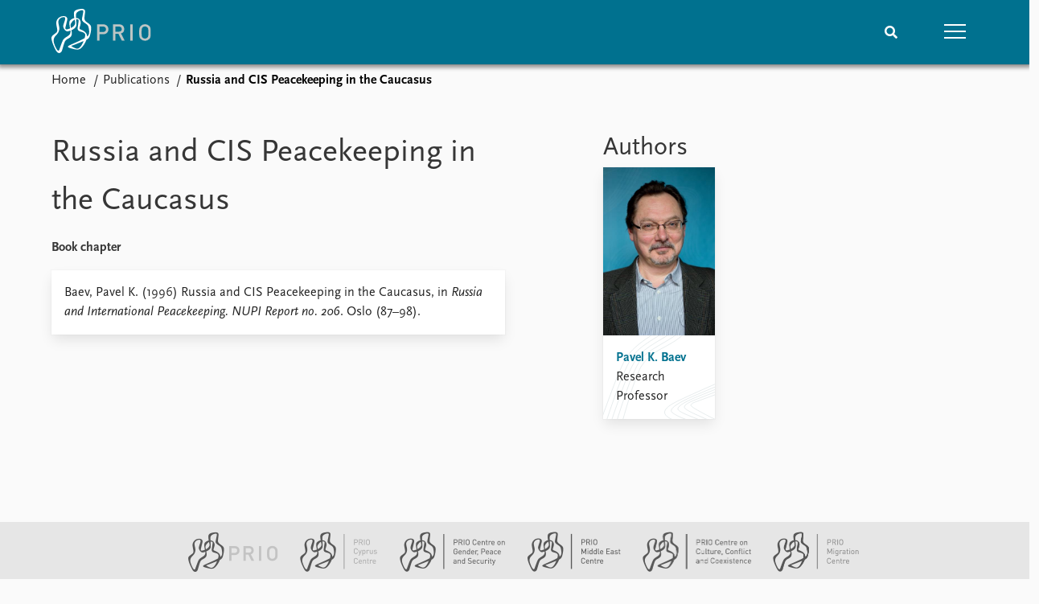

--- FILE ---
content_type: text/html; charset=utf-8
request_url: https://www.prio.org/publications/763
body_size: 7430
content:
<!DOCTYPE html>

<html lang="en"><head><base href="/">
    <meta charset="utf-8">
    <meta name="viewport" content="width=device-width, initial-scale=1.0">
    
    <link type="text/css" rel="stylesheet" href="/css/vendor.min.css?v=4.0.214.0" />
    <link type="text/css" rel="stylesheet" href="/css/prio.css?v=4.0.214.0" />
    
    <link rel="icon" type="image/svg+xml" href="/favicon.svg">
    <link rel="icon" type="image/png" href="/favicon.png">
    <link rel="apple-touch-icon" sizes="180x180" href="/apple-touch-icon.png">
    <link rel="icon" type="image/png" sizes="32x32" href="/favicon-32x32.png">
    <link rel="icon" type="image/png" sizes="16x16" href="/favicon-16x16.png">
    <link rel="manifest" href="/site.webmanifest">
    <link rel="mask-icon" href="/safari-pinned-tab.svg" color="#5bbad5">
    <meta name="msapplication-TileColor" content="#00aba9">
    <meta name="theme-color" content="#ffffff">

    
    <!--Blazor:{"type":"server","prerenderId":"4a021492628d42729726016ffc6e5483","key":{"locationHash":"77D12F14A8105320B1AAED6AE7E689DA0EC4483270A645E84079EAA0FFDF550D:15","formattedComponentKey":""},"sequence":0,"descriptor":"CfDJ8KvhykDWN/ZMn\u002B/Eyfzh3cJ/nkDJPCBu5FevXWpsmbAX1p1E5E8Hdz0lmDXE\u002BQ5pBZ05ts5KgabtCfs6Nw/sr2zZQPjDDud284vlfqCdtce94Xydrcjw1TMdackfc6yVPi7OMGCDHen1i\u002BwexTxU3MrDlRHpb2R6\u002BqXmD/gOibJmCwEFe17dxsbZtfCcT/xHg8I9HSrr0IobDoSRUac\u002B6fBjW9WwaecyXUr7B193Ktswuj7wgcbd1\[base64]\u002Bk="}--><title>Russia and CIS Peacekeeping in the Caucasus &#x2013; Peace Research Institute Oslo (PRIO)</title>

    <meta property="twitter:site" content="@PRIOresearch">
    <meta property="twitter:title" content="Russia and CIS Peacekeeping in the Caucasus &#x2013; Peace Research Institute Oslo (PRIO)" />
    <meta property="og:title" content="Russia and CIS Peacekeeping in the Caucasus &#x2013; Peace Research Institute Oslo (PRIO)" />
    <meta property="og:type" content="website" /><meta name="description" content="Book chapter in Russia and International Peacekeeping. NUPI Report no. 206" />
        <meta property="twitter:description" content="Book chapter in Russia and International Peacekeeping. NUPI Report no. 206" />
        <meta property="og:description" content="Book chapter in Russia and International Peacekeeping. NUPI Report no. 206" /><meta property="og:url" content="https://www.prio.org/publications/763" /><!-- JSONLD: Organization --><script type="application/ld+json">{"foundingDate":1959,"name":"Peace Research Institute Oslo (PRIO)","logo":"https://www.prio.org/img/network/prio.png","description":"The Peace Research Institute Oslo (PRIO) is a private research institution in peace and conflict studies, based in Oslo, Norway, with around 100 employees. It was founded in 1959 by a group of Norwegian researchers led by Johan Galtung, who was also the institute\u0027s first director (1959\u20131969). It publishes the Journal of Peace Research, also founded by Johan Galtung.","legalName":"Peace Research Institute Oslo","founders":[{"name":"Johan Galtung","@type":"Person"}],"address":{"streetAddress":"Hausmanns gate 3","addressLocality":"Oslo","postalCode":"N-0186","addressRegion":"Oslo","addressCountry":"NO"},"contactPoint":{"telephone":"\u002B4722547700","email":"mail@prio.org","@type":"ContactPoint"},"sameAs":["https://twitter.com/PRIOresearch","https://www.facebook.com/PRIO.org","https://www.instagram.com/prioresearch"],"@context":"http://schema.org/","url":"https://www.prio.org/","@id":"https://www.prio.org/#Organization","@type":"Organization"}</script><!-- JSONLD: BreadcrumbList --><script type="application/ld+json">{"itemListElement":[{"item":"https://www.prio.org/","name":"Home","position":1,"@type":"ListItem"},{"item":"https://www.prio.org/publications","name":"Publications","position":2,"@type":"ListItem"}],"@context":"http://schema.org/","url":"https://www.prio.org/publications/763","@id":"https://www.prio.org/publications/763#BreadcrumbList","@type":"BreadcrumbList"}</script><!--Blazor:{"prerenderId":"4a021492628d42729726016ffc6e5483"}--></head>
<body><div><!--Blazor:{"type":"server","prerenderId":"db1b8a7d0a17407abf5a364e4dc73e08","key":{"locationHash":"6D2FB549918F78233114267399E57F23CA5F472AD75D1B7244EC509B7DDD2CF4:19","formattedComponentKey":""},"sequence":1,"descriptor":"CfDJ8KvhykDWN/ZMn\u002B/Eyfzh3cK667wxS2pl6EXqlS7l8RgI4gBeV58gdXO5LeHkJVUTTMlDQo\u002BY\u002BbNzARE2PjTBSS\u002BY0wxn\u002BCBQCok\u002BJIGH\u002BBGe59qP6/ifrlKEZrE/ofWLzPo79tDJdnNsr2rFYIyUktzVR5j7hSphsJ2IE6r5IfGd\u002B2ci8W/u0oSmBv2x4QYj3pyKTlhmitV4uiucZiNrFQLDcXK4\u002BBJNo4zvOUS0ViXtDuo\u002BbGPnOR0GuvbTx1K\u002BRvG\u002BI9GL38PhsPuilhpyar6pWZvE8/KbTZsBjUvPAUFqB/Ji3P7bkb9R2AQl7ywWUzepd0DjLp1V31AcNF1wRjLkqdOE5DYTz/J1j\u002Bej9U0dwcDDIw5eVBvGyP7J9/ov7w8ZH9v7ywnXXJTlZMSNKC9exAlIyI\u002BB4gviejV\u002Be/3D9678KR5AlGwnBBnJblb2iE5nkV\u002BKZA\u002BOSJ4TWZVf\u002Bb90a\u002Bqey6/pzlVckR5iGwuF/lfFI3MPHbXOdfXdU9eLjkgNcciM22xRu2Pr80pQLrg="}-->
	<div class="app-body"><div class="app-main"><header class="header "><nav class="navbar is-fixed-top" role="navigation" aria-label="main navigation"><div class="container is-widescreen"><div class="navbar-brand" style="align-items: center"><a href="/" aria-label="Home"><img src="/img/Prio-logo-negative.svg" alt="Peace Research Institute Oslo (PRIO)" style="height:60px; padding-top: 5px;"></a></div>
            <div class="navbar-menu"><div class="navbar-end"><div class="navbar-item is-paddingless is-marginless"><script type="text/javascript" suppress-error="BL9992">
    window.setSearchFocus = function () {
        document.getElementById('prio-topnav-search').focus();
    };
</script>

<div class="field search-component has-addons prio-search-box ">
    <div class="control">
        <input id="prio-topnav-search" class="input" type="text" title="Search term" placeholder="Enter search query" />
    </div>
    <div class="control">
        <a class="button has-text-white is-primary" aria-label="Search">
            <i class="fas fa-search">
            </i>
        </a>
    </div>
</div></div><div class="navbar-item is-paddingless is-marginless"><a role="button" __internal_preventDefault_onclick class="navbar-burger is-primary " aria-label="menu"><span></span>
                            <span></span>
                            <span></span></a></div></div></div></div></nav>

    <div class=" nav-menu"><section class="section"><div class="container is-widescreen"><div class="columns is-multiline is-mobile"><div class="column is-6-mobile"><div class="nav-item"><a class="nav-link" href="/">Home</a></div>
                            <ul class="sub-menu"><li class="nav-item"><a class="nav-link" href="/subscribe">Subscribe to updates</a></li></ul></div><div class="column is-6-mobile"><div class="nav-item"><a class="nav-link" href="/news">News</a></div>
                            <ul class="sub-menu"><li class="nav-item"><a class="nav-link" href="/news">Latest news</a></li><li class="nav-item"><a class="nav-link" href="/news/media">Media centre</a></li><li class="nav-item"><a class="nav-link" href="/podcasts">Podcasts</a></li><li class="nav-item"><a class="nav-link" href="/news/archive">News archive</a></li><li class="nav-item"><a class="nav-link" href="/nobellist">Nobel Peace Prize list</a></li></ul></div><div class="column is-6-mobile"><div class="nav-item"><a class="nav-link" href="/events">Events</a></div>
                            <ul class="sub-menu"><li class="nav-item"><a class="nav-link" href="/events">Upcoming events</a></li><li class="nav-item"><a class="nav-link" href="/events/recorded">Recorded events</a></li><li class="nav-item"><a class="nav-link" href="/events/peaceaddress">Annual Peace Address</a></li><li class="nav-item"><a class="nav-link" href="/events/archive">Event archive</a></li></ul></div><div class="column is-6-mobile"><div class="nav-item"><a class="nav-link" href="/research">Research</a></div>
                            <ul class="sub-menu"><li class="nav-item"><a class="nav-link" href="/research">Overview</a></li><li class="nav-item"><a class="nav-link" href="/research/topics">Topics</a></li><li class="nav-item"><a class="nav-link" href="/projects">Projects</a></li><li class="nav-item"><a class="nav-link" href="/projects/archive">Project archive</a></li><li class="nav-item"><a class="nav-link" href="/research/funders">Funders</a></li><li class="nav-item"><a class="nav-link" href="/research/locations">Locations</a></li><li class="nav-item"><a class="nav-link" href="/education">Education</a></li></ul></div><div class="column is-6-mobile"><div class="nav-item"><a class="nav-link" href="/publications">Publications</a></div>
                            <ul class="sub-menu"><li class="nav-item"><a class="nav-link" href="/publications">Latest publications</a></li><li class="nav-item"><a class="nav-link" href="/publications/archive">Publication archive</a></li><li class="nav-item"><a class="nav-link" href="/comments">Commentary</a></li><li class="nav-item"><a class="nav-link" href="/newsletters">Newsletters</a></li><li class="nav-item"><a class="nav-link" href="/journals">Journals</a></li></ul></div><div class="column is-6-mobile"><div class="nav-item"><a class="nav-link" href="/people">People</a></div>
                            <ul class="sub-menu"><li class="nav-item"><a class="nav-link" href="/people">Current staff</a></li><li class="nav-item"><a class="nav-link" href="/people/alphabetical">Alphabetical list</a></li><li class="nav-item"><a class="nav-link" href="/people/board">PRIO board</a></li><li class="nav-item"><a class="nav-link" href="/people/globalfellows">Global Fellows</a></li><li class="nav-item"><a class="nav-link" href="/people/practitionersinresidence">Practitioners in Residence</a></li></ul></div><div class="column is-6-mobile"><div class="nav-item"><a class="nav-link" href="/data">Data</a></div>
                            <ul class="sub-menu"><li class="nav-item"><a class="nav-link" href="/data">Datasets</a></li><li class="nav-item"><a class="nav-link" href="/data/replication">Replication data</a></li></ul></div><div class="column is-6-mobile"><div class="nav-item"><a class="nav-link" href="/about">About PRIO</a></div>
                            <ul class="sub-menu"><li class="nav-item"><a class="nav-link" href="/about">About PRIO</a></li><li class="nav-item"><a class="nav-link" href="/about/annualreports">Annual reports</a></li><li class="nav-item"><a class="nav-link" href="/about/careers">Careers</a></li><li class="nav-item"><a class="nav-link" href="/about/library">Library</a></li><li class="nav-item"><a class="nav-link" href="/about/howtofind">How to find</a></li><li class="nav-item"><a class="nav-link" href="/about/contact">Contact</a></li><li class="nav-item"><a class="nav-link" href="/about/intranet">Intranet</a></li><li class="nav-item"><a class="nav-link" href="/about/faq">FAQ</a></li><li class="nav-item"><a class="nav-link" href="/about/partnerships">Support us</a></li></ul></div></div></div></section></div></header>
				<div class="container is-widescreen">
    <nav class="breadcrumb">
        <ul>
                <li><a href="/" class="active" aria-current="page">Home</a></li>
            
                <li><a href="/publications" class="active" aria-current="page">Publications</a></li>
            
                <li class="is-active"><a __internal_preventDefault_onclick disabled="disabled" href="#" aria-current="page">Russia and CIS Peacekeeping in the Caucasus</a></li>
            </ul>
    </nav>
</div>

<section class="section"><div class="container is-widescreen"><div class="columns is-justify-content-space-between"><div class="column is-6"><div><h1>Russia and CIS Peacekeeping in the Caucasus</h1>
                <p><strong>Book chapter</strong></p></div>
            <div class="card publication-contributors margin-1"><div><div class="content"><p>Baev, Pavel K. (1996) Russia and CIS Peacekeeping in the Caucasus, in <em>Russia and International Peacekeeping. NUPI Report no. 206</em>. Oslo (87–98).</p>
</div></div></div>

            <article class="content mt-5"><div><div class="content"></div></div></article>

            <div class="is-hidden">

    <div class="tabs-container">
        <div class="tabs">
            <ul>
            </ul>
        </div>

        <div class="tab-container">
            

                    

                    

                    

                    

                    
        </div>
    </div>
</div></div>

        <div class="column is-5 is-right"><div class="authors"><h2>Authors</h2>
                    <div class="columns is-multiline is-mobile"><div class="column is-6-mobile is-6-tablet is-4-desktop"><a href="/people/3461"><div class="card vertical-business-card business-card-top-right"><figure>    <img src="https://cdn.cloud.prio.org/images/Pavel Baev-4.jpg?x=400&amp;y=600&amp;m=Cover&amp;" alt="Pavel K. Baev" />

</figure><div class="background"></div>
                                        <div class="card-content-padding"><h5>Pavel K. Baev</h5>
                                            <p>Research Professor</p></div></div></a></div></div></div></div></div></div></section></div>

			<div class="app-footer"><div class=" columns network-links"><div class="column is-full"><a href="https://www.prio.org" aria-label="PRIO website" b-i0f2o3q1qe>
    <img src="/_content/PRIO.Public.Web.Components.Elements.Network/img/prio.png" alt="PRIO logo" b-i0f2o3q1qe>
</a>
<a href="https://cyprus.prio.org" aria-label="PRIO Cyprus Centre website" b-i0f2o3q1qe>
    <img src="/_content/PRIO.Public.Web.Components.Elements.Network/img/cyprus.png" alt="PRIO Cyprus Centre logo" b-i0f2o3q1qe>
</a>
<a href="https://gps.prio.org" aria-label="PRIO Centre on Gender, Peace and Security website" b-i0f2o3q1qe>
    <img src="/_content/PRIO.Public.Web.Components.Elements.Network/img/gps.png" alt="PRIO Centre on Gender, Peace and Security logo" b-i0f2o3q1qe>
</a>
<a href="https://mideast.prio.org" aria-label="PRIO Middle East Centre website" b-i0f2o3q1qe>
    <img src="/_content/PRIO.Public.Web.Components.Elements.Network/img/mideast.png" alt="PRIO Middle East Centre logo" b-i0f2o3q1qe>
</a>
<a href="https://ccc.prio.org" aria-label="PRIO Centre on Culture, Conflict and Coexistence website" b-i0f2o3q1qe>
    <img src="/_content/PRIO.Public.Web.Components.Elements.Network/img/ccc.png" alt="PRIO Centre on Culture, Conflict and Coexistence logo" b-i0f2o3q1qe>
</a>
<a href="https://migration.prio.org" aria-label="PRIO Migration Centre website" b-i0f2o3q1qe>
    <img src="/_content/PRIO.Public.Web.Components.Elements.Network/img/migration.png" alt="PRIO Migration Centre logo" b-i0f2o3q1qe>
</a></div></div>
<footer class="footer"><div class="container is-widescreen"><div class="columns is-multiline"><div class="column is-full-touch is-half"><div class="pb-4"><h3 class="is-primary">Independent – International – Interdisciplinary</h3>
                    <p>The Peace Research Institute Oslo (PRIO) conducts research on the conditions for peaceful relations between states, groups and people.</p></div>
                <div class="pb-4"><h3 class="is-primary">Subscribe to updates</h3>
                    <a class="button subscribe" href="/subscribe"><span>Subscribe to updates from PRIO</span></a></div></div>
            <div class="column is-half-tablet is-one-quarter"><h4 class="is-primary">About PRIO</h4><ul class="nav-menu"><li class="nav-item"><a class="nav-link" href="/about">About PRIO</a></li><li class="nav-item"><a class="nav-link" href="/about/annualreports">Annual reports</a></li><li class="nav-item"><a class="nav-link" href="/about/careers">Careers</a></li><li class="nav-item"><a class="nav-link" href="/about/library">Library</a></li><li class="nav-item"><a class="nav-link" href="/about/howtofind">How to find</a></li><li class="nav-item"><a class="nav-link" href="/about/contact">Contact</a></li><li class="nav-item"><a class="nav-link" href="/about/intranet">Intranet</a></li><li class="nav-item"><a class="nav-link" href="/about/faq">FAQ</a></li><li class="nav-item"><a class="nav-link" href="/about/partnerships">Support us</a></li></ul></div>

            <div class="column is-half-tablet is-one-quarter"><div><a href="https://www.facebook.com/PRIO.org" target="_blank"><img class="icon" alt="Facebook logo" src="../img/facebook-icon.svg">PRIO.org on Facebook
                    </a>
                    <a href="https://twitter.com/PRIOresearch" target="_blank"><img class="icon" alt="X logo" src="../img/x-icon.svg">PRIOresearch on X
                    </a>
                    <a href="https://www.instagram.com/prioresearch" target="_blank"><img class="icon" alt="Instagram logo" src="../img/instagram-icon.svg">PRIOresearch on Instagram
                    </a>
                    <a href="https://no.linkedin.com/company/prio" target="_blank"><img class="icon" alt="LinkedIn logo" src="../img/linkedin-icon.svg">PRIO on LinkedIn
                    </a>
                    <a href="https://github.com/prio-data" target="_blank"><img class="icon" alt="GitHub logo" src="../img/github-icon.svg">prio-data on GitHub
                    </a></div>
                <div class="margin-top-1"><p><a>Click here to log in</a></p><a href="/about/privacy">Privacy Policy</a><p>© 2026 PRIO.org</p></div></div></div></div></footer></div></div>


    <!--Blazor:{"prerenderId":"db1b8a7d0a17407abf5a364e4dc73e08"}--></div>

    <div id="blazor-error-ui"><environment include="Staging,Production">
            An error has occurred. This application may no longer respond until reloaded.
        </environment>
        <environment include="Development">
            An unhandled exception has occurred. See browser dev tools for details.
        </environment>
        <a href class="reload">Reload</a>
        <a class="dismiss">🗙</a></div>

    <script src="_framework/blazor.web.js" autostart="false"></script>
    <script>
        Blazor.start({
            circuit: {
                reconnectionOptions: {
                    maxRetries: 12,
                    retryIntervalMilliseconds: 2000
                }
            }
        });
    </script></body></html><!--Blazor-Server-Component-State:CfDJ8KvhykDWN/ZMn+/Eyfzh3cKWFq1BSiZTc3nYlcZRAXLQmB5KADYd+h1TpKQg7w3fnAFd/qk2Tox2cWtJzQZCcwmRe++E0EtJ/wPlEn3AvasdtGoSpgcw/Oa2TZhsWD69eJmWh0rSCA7TcD/KZoDq+6fQ+qM+V+VocFI4oFCnmer2L+WuFHcV9kl0q/aVgwVO8gXCwAXNPvMDZQ6FZACw5FlrztaMh74N2PY9Re9yzP20+x3XI1Bvmpg9T2fmNJAiKDJwmyD1fJ5wnoelNZ9EjcB8/TmftYsnhhUsgljjVe2LYLr5rAFsVr39d5rpaqtYjXE7wIY29GlXl/ew9isjVo/miIxRLwrmjt58IC9m5DCzf+GBJQDpcpRFzg7iEeXh39055gWkfS02Cjp4aXLGO4DAut3qTQXj9o+ymlhEvShL+zsdoO0/gDGybwofGNGHKR3hd6yquHYPpJLpan3rhW/hUJUpVXJ4VulmHp/HkT+bMb4aEMnsSCdk+g9gao3uJF+7PiBGqudiLYQXxeZZfN/Qkc3Aoao/4IFDzFabzVsz--><!--Blazor-WebAssembly-Component-State:[base64]-->